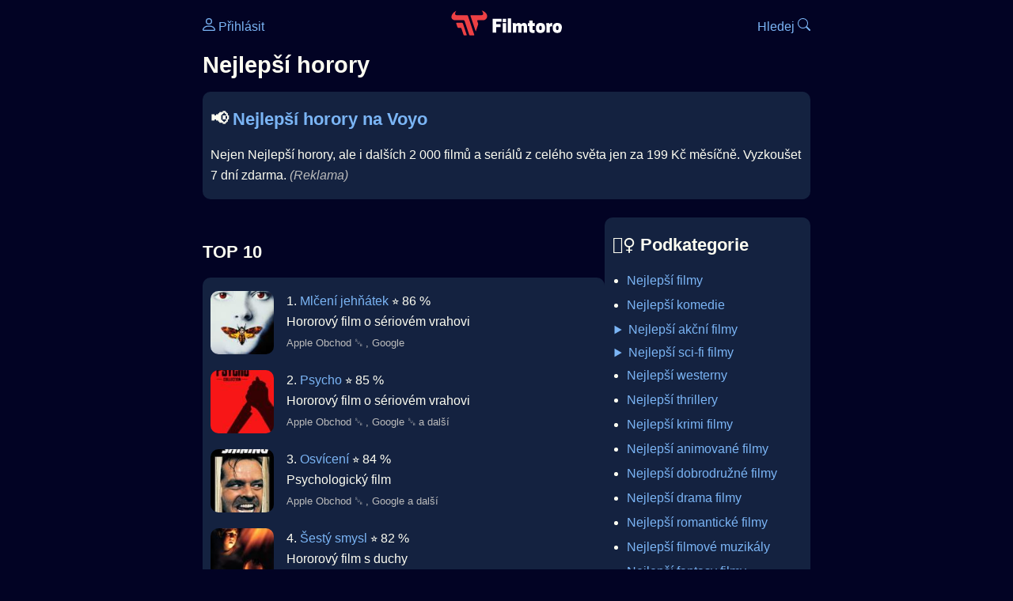

--- FILE ---
content_type: text/html
request_url: https://filmtoro.cz/filmy/nejlepsi-horory
body_size: 64531
content:
<!DOCTYPE html>
<html lang="cs">
<head>
	<title>Nejlepší horory ▶️ A kde je najít online</title>
	<meta name="Description" content="">
	<meta charset="UTF-8">
    <meta content="width=device-width, initial-scale=1" name="viewport">
    <meta http-equiv="X-UA-Compatible" content="IE=edge,chrome=1" />
	<meta name="robots" content="index,follow,max-snippet:-1">
	<meta property="og:title" content="Nejlepší horory ▶️ A kde je najít online">
	<meta property="og:image" content="https://filmtoro.cz/img/film/h4DcDCOkQBENWBJZjNlPv3adQfM.jpg">
	<meta property="og:description" content="">
	<meta property="og:url" content="https://filmtoro.cz/filmy/nejlepsi-horory">
	<meta name="twitter:card" content="summary_large_image">
	<meta name="twitter:title" content="Nejlepší horory ▶️ A kde je najít online">
	<meta name="twitter:description" content="">
	<meta name="twitter:image" content="https://filmtoro.cz/img/film/h4DcDCOkQBENWBJZjNlPv3adQfM.jpg">
	<meta name="twitter:site" content="@filmtorocz">
	<meta property="fb:app_id" content="1667003363532804">
	<meta name="google-site-verification" content="_muLufzs-jSzMM8FRjgrmXzhiWmul-qt-VDzKKRlGeI">
	<meta name="seznam-wmt" content="PiK1QwxixaTkmi6OIMRNWDsKCFwPYhjC" />
	<meta name="theme-color" content="#020324">
	<meta name="background-color" content="#020324">
	<meta name="mobile-web-app-capable" content="yes">
	<meta name="apple-mobile-web-app-status-bar-style" content="black-translucent">
	 
	<link rel="icon" href="https://filmtoro.cz/img/filmtoro/favicon.ico" type="image/x-icon">
	<link rel="shortcut icon" href="https://filmtoro.cz/img/filmtoro/favicon_64.ico">
	<link rel="apple-touch-icon" href="https://filmtoro.cz/img/filmtoro/filmtoro_invert_672.png">
	<link rel="manifest" href="/manifest.json?v=2">
	<link rel="canonical" href="https://filmtoro.cz/filmy/nejlepsi-horory">
	<link rel="alternate" type="application/rss+xml" title="Filmtoro RSS" href="https://filmtoro.cz/export/rss.asp" />
	<link rel="stylesheet" href="/css/dark.css?v=202602501">
	
</head>

<body>

<div class="layout">

<div class="left">
<div class="sky">
<ins class="adsbygoogle"
     style="display:block"
     data-ad-client="ca-pub-5935141666329574"
     data-ad-slot="6591630633"
     data-ad-format="auto"
     data-full-width-responsive="true"></ins>
<script>
     (adsbygoogle = window.adsbygoogle || []).push({});
</script>
</div>
</div>

<div class="center">

<div class="container">
	<div id="ssp-zone-262210" class="seznam seznam-mobil" label="szn-des-ad-top-leaderboard"></div>
</div>

<header>
	<div style="float:left;width:25%;padding-top:15px;">
		
			<a href="/prihlaseni"><svg xmlns="http://www.w3.org/2000/svg" width="16" height="16" fill="currentColor" viewBox="0 0 16 16" style="transform: scale(1.3333);"> <path d="M8 8a3 3 0 1 0 0-6 3 3 0 0 0 0 6m2-3a2 2 0 1 1-4 0 2 2 0 0 1 4 0m4 8c0 1-1 1-1 1H3s-1 0-1-1 1-4 6-4 6 3 6 4m-1-.004c-.001-.246-.154-.986-.832-1.664C11.516 10.68 10.289 10 8 10s-3.516.68-4.168 1.332c-.678.678-.83 1.418-.832 1.664z"/></svg>&nbsp;Přihlásit</a>
		
	</div>
	<div style="float:left;width:50%;padding-top:5px;text-align:center;">
		<a href="/"><img src="https://filmtoro.cz/img/filmtoro/filmtoro-logo-red.svg" alt="Filmtoro" title="Filmtoro" width="140" height="32" style="border: 0px;"></a>
	</div>
	<div style="float:left;width:25%;padding-top:15px;text-align:right;">
		<a href="/hledam-film">Hledej&nbsp;<svg xmlns="http://www.w3.org/2000/svg" width="16" height="16" fill="currentColor" viewBox="0 0 16 16"><path d="M11.742 10.344a6.5 6.5 0 1 0-1.397 1.398h-.001q.044.06.098.115l3.85 3.85a1 1 0 0 0 1.415-1.414l-3.85-3.85a1 1 0 0 0-.115-.1zM12 6.5a5.5 5.5 0 1 1-11 0 5.5 5.5 0 0 1 11 0"/></svg></a>
	</div>
	<br clear="all">
</header>

<main>

	
	<label for="filter-toggle" class="filter-btn" style="display:none;">⚙️ Filtrovat</label>
	<a href="#filtr" class="filter-btn" onClick="gtag('event', 'form-scroll', {'event_category': 'Nejlepší horory','event_label': ''});">⚙️ Filtrovat</a>
	
	<h1 title="Fresh">Nejlepší horory</h1>
	<section class="full d-seznam">
<h2>📢 <a onClick="gtag('event', 'partner', {'event_category': 'Nejlepší horory ▶️ A kde je najít online','event_label': 'Oneplay'});" href="https://voyo.nova.cz/blog/468876-13-nejlepsich-hororu-ktere-vas-ne-nechaji-spat" target="_blank"> Nejlepší horory na Voyo</a></h2>
<p>Nejen Nejlepší horory, ale i dalších 2 000 filmů a seriálů z celého světa jen za 199 Kč měsíčně. Vyzkoušet 7 dní zdarma.</a>
<i class="muted">(Reklama)</i></p>
</section>
<br>


		<div class="content">
		<input type="checkbox" id="filter-toggle" hidden>
		<div class="list">
	<h2 >TOP 10</h2>
		<section class="full">
	<figure><a href="/film/mlceni-jehnatek"><img src="https://filmtoro.cz/img3/film/qjAyTj2BSth1EQ89vNfo0JYVPFN.jpg" height="80" width="80" style="object-fit: cover; margin-right: 1em;" alt="Mlčení jehňátek" title="The Silence of the Lambs"></a>
	<figcaption>
	1. 
	<a href="/film/mlceni-jehnatek">Mlčení jehňátek</a>
	 ⭐️&nbsp;86&nbsp;%&nbsp;

	<br>
	<span class="">Hororový film o sériovém vrahovi</span><br><small class="muted">Apple Obchod ␚ , Google
				</small>
	</figcaption>
	</figure><figure><a href="/film/psycho-1960"><img src="https://filmtoro.cz/img3/film/29pDqAgmb4idzWzuZncoT7LZplA.jpg" height="80" width="80" style="object-fit: cover; margin-right: 1em;" alt="Psycho" title="Psycho"></a>
	<figcaption>
	2. 
	<a href="/film/psycho-1960">Psycho</a>
	 ⭐️&nbsp;85&nbsp;%&nbsp;

	<br>
	<span class="">Hororový film o sériovém vrahovi</span><br><small class="muted">Apple Obchod ␚ , Google ␚  a další
				</small>
	</figcaption>
	</figure><figure><a href="/film/osviceni"><img src="https://filmtoro.cz/img3/film/9fgh3Ns1iRzlQNYuJyK0ARQZU7w.jpg" height="80" width="80" style="object-fit: cover; margin-right: 1em;" alt="Osvícení" title="The Shining"></a>
	<figcaption>
	3. 
	<a href="/film/osviceni">Osvícení</a>
	 ⭐️&nbsp;84&nbsp;%&nbsp;

	<br>
	<span class="">Psychologický film</span><br><small class="muted">Apple Obchod ␚ , Google a další
				</small>
	</figcaption>
	</figure><figure><a href="/film/sesty-smysl"><img src="https://filmtoro.cz/img3/film/wW1y9pvMejWjdfz0mpbB3Ag3SJf.jpg" height="80" width="80" style="object-fit: cover; margin-right: 1em;" alt="Šestý smysl" title="The Sixth Sense"></a>
	<figcaption>
	4. 
	<a href="/film/sesty-smysl">Šestý smysl</a>
	 ⭐️&nbsp;82&nbsp;%&nbsp;

	<br>
	<span class="">Hororový film s duchy</span><br><small class="muted">Apple Obchod 🎧  ␚ , Disney+ 🎧  ␚  a další
				</small>
	</figcaption>
	</figure><figure><a href="/film/attack-of-the-virgin-mummies"><img src="https://filmtoro.cz/img3/film/bqtp8HjCPCNa2XUQvhHEOqPTZ2I.jpg" height="80" width="80" style="object-fit: cover; margin-right: 1em;" alt="Attack of the Virgin Mummies" title="Attack of the Virgin Mummies"></a>
	<figcaption>
	5. 
	<a href="/film/attack-of-the-virgin-mummies">Attack of the Virgin Mummies</a>
	 ⭐️&nbsp;81&nbsp;%&nbsp;

	<br>
	<span class="">Hororově komedieální film</span>
			<br><small class="muted">
			
			Není nikde online
			
			</small>
			
	</figcaption>
	</figure><figure><a href="/film/vymitac-dabla"><img src="https://filmtoro.cz/img3/film/eYVZP9CibJg1fyZnZahfFIYqfPr.jpg" height="80" width="80" style="object-fit: cover; margin-right: 1em;" alt="Vymítač ďábla" title="The Exorcist"></a>
	<figcaption>
	6. 
	<a href="/film/vymitac-dabla">Vymítač ďábla</a>
	 ⭐️&nbsp;81&nbsp;%&nbsp;

	<br>
	<span class="">Hororový film o vymítání ďábla</span><br><small class="muted">Apple Obchod, Google 🎧  ␚  a další
				</small>
	</figcaption>
	</figure><figure><a href="/film/celisti"><img src="https://filmtoro.cz/img3/film/l1yltvzILaZcx2jYvc5sEMkM7Eh.jpg" height="80" width="80" style="object-fit: cover; margin-right: 1em;" alt="Čelisti" title="Jaws"></a>
	<figcaption>
	7. 
	<a href="/film/celisti">Čelisti</a>
	 ⭐️&nbsp;81&nbsp;%&nbsp;

	<br>
	<span class="">Hororový film o žralocích</span><br><small class="muted">Apple Obchod 🎧  ␚ , Disney+ 🎧  ␚  a další
				</small>
	</figcaption>
	</figure><figure><a href="/film/substance"><img src="https://filmtoro.cz/img3/film/lqoMzCcZYEFK729d6qzt349fB4o.jpg" height="80" width="80" style="object-fit: cover; margin-right: 1em;" alt="Substance" title="The Substance"></a>
	<figcaption>
	8. 
	<a href="/film/substance">Substance</a>
	 ⭐️&nbsp;80&nbsp;%&nbsp;

	<br>
	<span class="">Satirický film</span><br><small class="muted">HBO Max 🎧  ␚ , KVIFF ␚ 
				</small>
	</figcaption>
	</figure><figure><a href="/film/noc-ozivlych-mrtvol"><img src="https://filmtoro.cz/img3/film/aE65rDcG2xiKPnl5ypAqh2jg0g6.jpg" height="80" width="80" style="object-fit: cover; margin-right: 1em;" alt="Noc oživlých mrtvol" title="Night of the Living Dead"></a>
	<figcaption>
	9. 
	<a href="/film/noc-ozivlych-mrtvol">Noc oživlých mrtvol</a>
	 ⭐️&nbsp;80&nbsp;%&nbsp;

	<br>
	<span class="">Zombie hororový film</span><br><small class="muted">Mubi, Stream 🎧 
				</small>
	</figcaption>
	</figure><figure><a href="/film/frankenstein-1931"><img src="https://filmtoro.cz/img3/film/wB58wlBAr6484Wm6VyFDqSD8VOJ.jpg" height="80" width="80" style="object-fit: cover; margin-right: 1em;" alt="Frankenstein" title="Frankenstein"></a>
	<figcaption>
	10. 
	<a href="/film/frankenstein-1931">Frankenstein</a>
	 ⭐️&nbsp;80&nbsp;%&nbsp;

	<br>
	<span class="">Klasický horor film</span><br><small class="muted">Apple Obchod, SkyShowtime ␚ 
				</small>
	</figcaption>
	</figure></ul>
		</section><hr>
		<section class="square full">
<ins class="adsbygoogle"
     style="display:block"
     data-ad-client="ca-pub-5935141666329574"
     data-ad-slot="5006359876"
     data-ad-format="auto"
     data-full-width-responsive="true"></ins>
<script>
     (adsbygoogle = window.adsbygoogle || []).push({});
</script>
</section><h2>TOP 20</h2>
		<section class="full">
		<figure><a href="/film/rosemary-ma-detatko"><img src="https://filmtoro.cz/img3/film/uYgvlHceRFjAFbsNeMInYcLZLUb.jpg" height="80" width="80" style="object-fit: cover; margin-right: 1em;" alt="Rosemary má děťátko" title="Rosemary&#39;s Baby"></a>
	<figcaption>
	11. 
	<a href="/film/rosemary-ma-detatko">Rosemary má děťátko</a>
	 ⭐️&nbsp;80&nbsp;%&nbsp;

	<br>
	<span class="">Psychologický film</span><br><small class="muted">Google, Rakuten ␚ 
				</small>
	</figcaption>
	</figure><figure><a href="/film/upir-nosferatu"><img src="https://filmtoro.cz/img3/film/55vuC7aWsMXyh0YZwNiEXy5oAHQ.jpg" height="80" width="80" style="object-fit: cover; margin-right: 1em;" alt="Upír Nosferatu" title="Nosferatu"></a>
	<figcaption>
	12. 
	<a href="/film/upir-nosferatu">Upír Nosferatu</a>
	 ⭐️&nbsp;80&nbsp;%&nbsp;

	<br>
	<span class="">Hororový film o upírech</span><br><small class="muted">DaFilms, Edisonline ␚  a další
				</small>
	</figcaption>
	</figure><figure><a href="/film/spalovac-mrtvol"><img src="https://filmtoro.cz/img3/film/9cVWvYWuDfMqnul1PUzTlJjG2IZ.jpg" height="80" width="80" style="object-fit: cover; margin-right: 1em;" alt="Spalovač mrtvol" title="The Cremator"></a>
	<figcaption>
	13. 
	<a href="/film/spalovac-mrtvol">Spalovač mrtvol</a>
	 ⭐️&nbsp;80&nbsp;%&nbsp;

	<br>
	<span class="">Psychologický film</span><br><small class="muted">Oneplay 🎧 , Canal+ 🎧  a další
				</small>
	</figcaption>
	</figure><figure><a href="/film/usvit-mrtvych-1978"><img src="https://filmtoro.cz/img3/film/h6aVbUsiJB3Le1xrhyZXsXZOI3h.jpg" height="80" width="80" style="object-fit: cover; margin-right: 1em;" alt="Úsvit mrtvých" title="Dawn of the Dead"></a>
	<figcaption>
	14. 
	<a href="/film/usvit-mrtvych-1978">Úsvit mrtvých</a>
	 ⭐️&nbsp;80&nbsp;%&nbsp;

	<br>
	<span class="">Zombie hororový film</span>
			<br><small class="muted">
			
			Není nikde online
			
			</small>
			
	</figcaption>
	</figure><figure><a href="/film/frankensteinova-nevesta"><img src="https://filmtoro.cz/img3/film/7YOfYQ6yhpBYWOh8vFQYfo2mm5I.jpg" height="80" width="80" style="object-fit: cover; margin-right: 1em;" alt="Frankensteinova nevěsta" title="Bride of Frankenstein"></a>
	<figcaption>
	15. 
	<a href="/film/frankensteinova-nevesta">Frankensteinova nevěsta</a>
	 ⭐️&nbsp;79&nbsp;%&nbsp;

	<br>
	<span class="">Klasický horor film</span>
			<br><small class="muted">
			
			Není nikde online
			
			</small>
			
	</figcaption>
	</figure><figure><a href="/film/28-let-pote-chram-z-kosti"><img src="https://filmtoro.cz/img3/film/j44XuLdsoSnlSuMgdKmcju4vM95.jpg" height="80" width="80" style="object-fit: cover; margin-right: 1em;" alt="28 let poté: Chrám z kostí" title="28 Years Later: The Bone Temple"></a>
	<figcaption>
	16. 
	<a href="/film/28-let-pote-chram-z-kosti">28 let poté: Chrám z kostí</a>
	 ⭐️&nbsp;78&nbsp;%&nbsp;

	<br>
	<span class="">Zombie horor</span>
			<br><small class="muted">
			
				Právě v kinech
			
			</small>
			
	</figcaption>
	</figure><figure><a href="/film/hodina-zmizeni"><img src="https://filmtoro.cz/img3/film/cpf7vsRZ0MYRQcnLWteD5jK9ymT.jpg" height="80" width="80" style="object-fit: cover; margin-right: 1em;" alt="Hodina zmizení" title="Weapons"></a>
	<figcaption>
	17. 
	<a href="/film/hodina-zmizeni">Hodina zmizení</a>
	 ⭐️&nbsp;78&nbsp;%&nbsp;

	<br>
	<span class="">Psychologický film</span><br><small class="muted">Apple Obchod 🎧  ␚ , HBO Max 🎧  ␚  a další
				</small>
	</figcaption>
	</figure><figure><a href="/film/beze-stopy"><img src="https://filmtoro.cz/img3/film/rInUOmuP36paf3fQ4gJMUZNx6Bp.jpg" height="80" width="80" style="object-fit: cover; margin-right: 1em;" alt="Beze stopy" title="The Vanishing"></a>
	<figcaption>
	18. 
	<a href="/film/beze-stopy">Beze stopy</a>
	 ⭐️&nbsp;78&nbsp;%&nbsp;

	<br>
	<span class="">Mysteriózní hororový film</span>
			<br><small class="muted">
			
			Není nikde online
			
			</small>
			
	</figcaption>
	</figure><figure><a href="/film/nevinatka"><img src="https://filmtoro.cz/img3/film/rB8iV9gVgauSBnvg0ZqjFR2ji1a.jpg" height="80" width="80" style="object-fit: cover; margin-right: 1em;" alt="Neviňátka" title="The Innocents"></a>
	<figcaption>
	19. 
	<a href="/film/nevinatka">Neviňátka</a>
	 ⭐️&nbsp;78&nbsp;%&nbsp;

	<br>
	<span class="">Hororový film s duchy</span>
			<br><small class="muted">
			
			Není nikde online
			
			</small>
			
	</figcaption>
	</figure><figure><a href="/film/utec"><img src="https://filmtoro.cz/img3/film/SJXETxMbJvyHlUCdiQLmgFJswb.jpg" height="80" width="80" style="object-fit: cover; margin-right: 1em;" alt="Uteč" title="Get Out"></a>
	<figcaption>
	20. 
	<a href="/film/utec">Uteč</a>
	 ⭐️&nbsp;78&nbsp;%&nbsp;

	<br>
	<span class="">Psychologický film</span><br><small class="muted">Oneplay 🎧 , Apple Obchod ␚  a další
				</small>
	</figcaption>
	</figure></ul>
		</section><hr>
		<section class="square full">
<ins class="adsbygoogle"
     style="display:block"
     data-ad-client="ca-pub-5935141666329574"
     data-ad-slot="5006359876"
     data-ad-format="auto"
     data-full-width-responsive="true"></ins>
<script>
     (adsbygoogle = window.adsbygoogle || []).push({});
</script>
</section><h2>TOP 30</h2>
		<section class="full">
		<figure><a href="/film/hnus"><img src="https://filmtoro.cz/img3/film/4payjKRO69Aew6Y53DfJ4KqhWs8.jpg" height="80" width="80" style="object-fit: cover; margin-right: 1em;" alt="Hnus" title="Repulsion"></a>
	<figcaption>
	21. 
	<a href="/film/hnus">Hnus</a>
	 ⭐️&nbsp;78&nbsp;%&nbsp;

	<br>
	<span class="">Psychologický film</span>
			<br><small class="muted">
			
			Není nikde online
			
			</small>
			
	</figcaption>
	</figure><figure><a href="/film/at-vejde-ten-pravy"><img src="https://filmtoro.cz/img3/film/9FGpMfbpKjN7i2jF2gQpvQvK9VB.jpg" height="80" width="80" style="object-fit: cover; margin-right: 1em;" alt="Ať vejde ten pravý" title="Let the Right One In"></a>
	<figcaption>
	22. 
	<a href="/film/at-vejde-ten-pravy">Ať vejde ten pravý</a>
	 ⭐️&nbsp;78&nbsp;%&nbsp;

	<br>
	<span class="">Psychologický film</span><br><small class="muted">HBO Max 🎧  ␚ 
				</small>
	</figcaption>
	</figure><figure><a href="/film/krotitele-duchu"><img src="https://filmtoro.cz/img3/film/7E8nLijS9AwwUEPu2oFYOVKhdFA.jpg" height="80" width="80" style="object-fit: cover; margin-right: 1em;" alt="Krotitelé duchů" title="Ghostbusters"></a>
	<figcaption>
	23. 
	<a href="/film/krotitele-duchu">Krotitelé duchů</a>
	 ⭐️&nbsp;78&nbsp;%&nbsp;

	<br>
	<span class="">Hororově komedieální film</span><br><small class="muted">Apple Obchod 🎧  ␚ , Disney+ ␚  a další
				</small>
	</figcaption>
	</figure><figure><a href="/film/smrtelne-zlo-2"><img src="https://filmtoro.cz/img3/film/w38GAxdfiDMJTW55zbnNcv0Av45.jpg" height="80" width="80" style="object-fit: cover; margin-right: 1em;" alt="Smrtelné zlo 2" title="Evil Dead II"></a>
	<figcaption>
	24. 
	<a href="/film/smrtelne-zlo-2">Smrtelné zlo 2</a>
	 ⭐️&nbsp;78&nbsp;%&nbsp;

	<br>
	<span class="">Hororový film o démonech</span>
			<br><small class="muted">
			
			Není nikde online
			
			</small>
			
	</figcaption>
	</figure><figure><a href="/film/nosferatu-2024"><img src="https://filmtoro.cz/img3/film/5qGIxdEO841C0tdY8vOdLoRVrr0.jpg" height="80" width="80" style="object-fit: cover; margin-right: 1em;" alt="Nosferatu" title="Nosferatu"></a>
	<figcaption>
	25. 
	<a href="/film/nosferatu-2024">Nosferatu</a>
	 ⭐️&nbsp;77&nbsp;%&nbsp;

	<br>
	<span class="">Hororový film o upírech</span><br><small class="muted">Apple Obchod 🎧  ␚ , Google 🎧  ␚  a další
				</small>
	</figcaption>
	</figure><figure><a href="/film/halloween-1978"><img src="https://filmtoro.cz/img3/film/vjoOFOTBJcJvA1weJejlZ92LZD4.jpg" height="80" width="80" style="object-fit: cover; margin-right: 1em;" alt="Halloween" title="Halloween"></a>
	<figcaption>
	26. 
	<a href="/film/halloween-1978">Halloween</a>
	 ⭐️&nbsp;77&nbsp;%&nbsp;

	<br>
	<span class="">Slasher hororový film</span><br><small class="muted">Apple
				</small>
	</figcaption>
	</figure><figure><a href="/film/hrisnici-2025"><img src="https://filmtoro.cz/img3/film/jYfMTSiFFK7ffbY2lay4zyvTkEk.jpg" height="80" width="80" style="object-fit: cover; margin-right: 1em;" alt="Hříšníci" title="Sinners"></a>
	<figcaption>
	27.  🏆 TOP 
	<a href="/film/hrisnici-2025">Hříšníci</a>
	 ⭐️&nbsp;76&nbsp;%&nbsp;

	<br>
	<span class="">Hororový film o upírech</span><br><small class="muted">Apple Obchod 🎧  ␚ , Google 🎧  ␚  a další
				</small>
	</figcaption>
	</figure><figure><a href="/film/fantom-opery-1925"><img src="https://filmtoro.cz/img3/film/itfhSxbIgsan85iY1NrquIx7qxo.jpg" height="80" width="80" style="object-fit: cover; margin-right: 1em;" alt="Fantom Opery" title="The Phantom of the Opera"></a>
	<figcaption>
	28. 
	<a href="/film/fantom-opery-1925">Fantom Opery</a>
	 ⭐️&nbsp;76&nbsp;%&nbsp;

	<br>
	<span class="">Klasický horor film</span><br><small class="muted">Edisonline ␚ 
				</small>
	</figcaption>
	</figure><figure><a href="/film/dr-jekyll-and-mr-hyde-1931"><img src="https://filmtoro.cz/img3/film/4JBPHhuK9su6C6Cjz4e6eXD5ZrI.jpg" height="80" width="80" style="object-fit: cover; margin-right: 1em;" alt="Dr. Jekyll and Mr. Hyde" title="Dr. Jekyll and Mr. Hyde"></a>
	<figcaption>
	29. 
	<a href="/film/dr-jekyll-and-mr-hyde-1931">Dr. Jekyll and Mr. Hyde</a>
	 ⭐️&nbsp;76&nbsp;%&nbsp;

	<br>
	<span class="">Klasický horor film</span>
			<br><small class="muted">
			
			Není nikde online
			
			</small>
			
	</figcaption>
	</figure><figure><a href="/film/vlak-do-pusanu"><img src="https://filmtoro.cz/img3/film/qWOkfCgioLEf3Km9OWva93RYWAc.jpg" height="80" width="80" style="object-fit: cover; margin-right: 1em;" alt="Vlak do Pusanu" title="Train to Busan"></a>
	<figcaption>
	30. 
	<a href="/film/vlak-do-pusanu">Vlak do Pusanu</a>
	 ⭐️&nbsp;76&nbsp;%&nbsp;

	<br>
	<span class="">Zombie hororový film</span>
			<br><small class="muted">
			
			Není nikde online
			
			</small>
			
	</figcaption>
	</figure></ul>
		</section><hr>
		<section class="square full">
<ins class="adsbygoogle"
     style="display:block"
     data-ad-client="ca-pub-5935141666329574"
     data-ad-slot="5006359876"
     data-ad-format="auto"
     data-full-width-responsive="true"></ins>
<script>
     (adsbygoogle = window.adsbygoogle || []).push({});
</script>
</section><h2>TOP 40</h2>
		<section class="full">
		<figure><a href="/film/dracula-1931"><img src="https://filmtoro.cz/img3/film/hA9kQrIwDHJKl1pt8GpJdDnBzim.jpg" height="80" width="80" style="object-fit: cover; margin-right: 1em;" alt="Dracula" title="Dracula"></a>
	<figcaption>
	31. 
	<a href="/film/dracula-1931">Dracula</a>
	 ⭐️&nbsp;76&nbsp;%&nbsp;

	<br>
	<span class="">Klasický horor film</span><br><small class="muted">SkyShowtime ␚ 
				</small>
	</figcaption>
	</figure><figure><a href="/film/americky-vlkodlak-v-londyne"><img src="https://filmtoro.cz/img3/film/r5CbVhy3vO6SqdOTwinZVtaRbhb.jpg" height="80" width="80" style="object-fit: cover; margin-right: 1em;" alt="Americký vlkodlak v Londýně" title="An American Werewolf in London"></a>
	<figcaption>
	32. 
	<a href="/film/americky-vlkodlak-v-londyne">Americký vlkodlak v Londýně</a>
	 ⭐️&nbsp;76&nbsp;%&nbsp;

	<br>
	<span class="">Hororový film o vlkodlacích</span><br><small class="muted">Apple Obchod
				</small>
	</figcaption>
	</figure><figure><a href="/film/saw-hra-o-preziti"><img src="https://filmtoro.cz/img3/film/dHYvIgsax8ZFgkz1OslE4V6Pnf5.jpg" height="80" width="80" style="object-fit: cover; margin-right: 1em;" alt="Saw: Hra o přežití" title="Saw"></a>
	<figcaption>
	33. 
	<a href="/film/saw-hra-o-preziti">Saw: Hra o přežití</a>
	 ⭐️&nbsp;76&nbsp;%&nbsp;

	<br>
	<span class="">Splatter hororový film</span><br><small class="muted">Oneplay 🎧 , Apple Obchod a další
				</small>
	</figcaption>
	</figure><figure><a href="/film/co-delame-v-temnotach"><img src="https://filmtoro.cz/img3/film/kJjXTVQ0yP6Ns5pd7YiyCYCdS3X.jpg" height="80" width="80" style="object-fit: cover; margin-right: 1em;" alt="Co děláme v temnotách" title="What We Do in the Shadows"></a>
	<figcaption>
	34. 
	<a href="/film/co-delame-v-temnotach">Co děláme v temnotách</a>
	 ⭐️&nbsp;76&nbsp;%&nbsp;

	<br>
	<span class="">Hororový film o upírech</span>
			<br><small class="muted">
			
			Není nikde online
			
			</small>
			
	</figcaption>
	</figure><figure><a href="/film/ptaci"><img src="https://filmtoro.cz/img3/film/idm9MYIyZHcjdPsaGfiqE9z2Z99.jpg" height="80" width="80" style="object-fit: cover; margin-right: 1em;" alt="Ptáci" title="The Birds"></a>
	<figcaption>
	35. 
	<a href="/film/ptaci">Ptáci</a>
	 ⭐️&nbsp;76&nbsp;%&nbsp;

	<br>
	<span class="">Hororový film o útoku zvířat</span><br><small class="muted">Apple ␚ , Google ␚  a další
				</small>
	</figcaption>
	</figure><figure><a href="/film/ritual-1973"><img src="https://filmtoro.cz/img3/film/9kHTypiwFGjqa6N4oT8fv3lB3VW.jpg" height="80" width="80" style="object-fit: cover; margin-right: 1em;" alt="Rituál" title="The Wicker Man"></a>
	<figcaption>
	36. 
	<a href="/film/ritual-1973">Rituál</a>
	 ⭐️&nbsp;76&nbsp;%&nbsp;

	<br>
	<span class="">Psychologický film</span><br><small class="muted">Apple
				</small>
	</figcaption>
	</figure><figure><a href="/film/nosferatu-fantom-noci"><img src="https://filmtoro.cz/img3/film/fKFkl1G6XldPz4jD82DpFdYduI6.jpg" height="80" width="80" style="object-fit: cover; margin-right: 1em;" alt="Nosferatu - Fantom noci" title="Nosferatu the Vampyre"></a>
	<figcaption>
	37. 
	<a href="/film/nosferatu-fantom-noci">Nosferatu - Fantom noci</a>
	 ⭐️&nbsp;76&nbsp;%&nbsp;

	<br>
	<span class="">Hororový film o upírech</span><br><small class="muted">Apple
				</small>
	</figcaption>
	</figure><figure><a href="/film/braindead-zivi-mrtvi"><img src="https://filmtoro.cz/img3/film/zzgn2fBeKmIMDEuX7FqS2l1WGfu.jpg" height="80" width="80" style="object-fit: cover; margin-right: 1em;" alt="Braindead - Živí mrtví" title="Braindead"></a>
	<figcaption>
	38. 
	<a href="/film/braindead-zivi-mrtvi">Braindead - Živí mrtví</a>
	 ⭐️&nbsp;76&nbsp;%&nbsp;

	<br>
	<span class="">Zombie hororový film</span>
			<br><small class="muted">
			
			Není nikde online
			
			</small>
			
	</figcaption>
	</figure><figure><a href="/film/armada-temnot"><img src="https://filmtoro.cz/img3/film/2eZKDIwLNnySbwqQtAaUz0kYDIL.jpg" height="80" width="80" style="object-fit: cover; margin-right: 1em;" alt="Armáda temnot" title="Army of Darkness"></a>
	<figcaption>
	39. 
	<a href="/film/armada-temnot">Armáda temnot</a>
	 ⭐️&nbsp;76&nbsp;%&nbsp;

	<br>
	<span class="">Hororový film o démonech</span><br><small class="muted">Apple Obchod
				</small>
	</figcaption>
	</figure><figure><a href="/film/ti-druzi"><img src="https://filmtoro.cz/img3/film/s1AgCknn4t2OUPZynuGsi4yNFfq.jpg" height="80" width="80" style="object-fit: cover; margin-right: 1em;" alt="Ti druzí" title="The Others"></a>
	<figcaption>
	40. 
	<a href="/film/ti-druzi">Ti druzí</a>
	 ⭐️&nbsp;76&nbsp;%&nbsp;

	<br>
	<span class="">Hororový film s duchy</span><br><small class="muted">Apple Obchod, Canal+ 🎧 
				</small>
	</figcaption>
	</figure></ul>
		</section><hr>
		<section class="square full">
<ins class="adsbygoogle"
     style="display:block"
     data-ad-client="ca-pub-5935141666329574"
     data-ad-slot="5006359876"
     data-ad-format="auto"
     data-full-width-responsive="true"></ins>
<script>
     (adsbygoogle = window.adsbygoogle || []).push({});
</script>
</section><h2>TOP 50</h2>
		<section class="full">
		<figure><a href="/film/frankenstein-2025"><img src="https://filmtoro.cz/img3/film/v9NLaLBbrkDwq44qG51v8T6sPuI.jpg" height="80" width="80" style="object-fit: cover; margin-right: 1em;" alt="Frankenstein" title="Frankenstein"></a>
	<figcaption>
	41. 
	<a href="/film/frankenstein-2025">Frankenstein</a>
	 ⭐️&nbsp;75&nbsp;%&nbsp;

	<br>
	<span class="">Klasický horor film</span><br><small class="muted">Netflix 🎧  ␚ 
				</small>
	</figcaption>
	</figure><figure><a href="/film/prizraky-noci"><img src="https://filmtoro.cz/img3/film/oVAlugIkLCkyyXufNDhtr5kl3yB.jpg" height="80" width="80" style="object-fit: cover; margin-right: 1em;" alt="Přízraky noci" title="Dead of Night"></a>
	<figcaption>
	42. 
	<a href="/film/prizraky-noci">Přízraky noci</a>
	 ⭐️&nbsp;75&nbsp;%&nbsp;

	<br>
	<span class="">Hororový film o nadpřirozenu</span><br><small class="muted">Netflix ␚ 
				</small>
	</figcaption>
	</figure><figure><a href="/film/tiche-misto"><img src="https://filmtoro.cz/img3/film/nAU74GmpUk7t5iklEp3bufwDq4n.jpg" height="80" width="80" style="object-fit: cover; margin-right: 1em;" alt="Tiché místo" title="A Quiet Place"></a>
	<figcaption>
	43. 
	<a href="/film/tiche-misto">Tiché místo</a>
	 ⭐️&nbsp;75&nbsp;%&nbsp;

	<br>
	<span class="">Hororový film o invazi mimozemšťanů</span><br><small class="muted">Oneplay 🎧 , Apple Obchod ␚  a další
				</small>
	</figcaption>
	</figure><figure><a href="/film/rec"><img src="https://filmtoro.cz/img3/film/fw9UEsKSzWazlW1XIm71jOlMUyZ.jpg" height="80" width="80" style="object-fit: cover; margin-right: 1em;" alt="REC" title="REC"></a>
	<figcaption>
	44. 
	<a href="/film/rec">REC</a>
	 ⭐️&nbsp;75&nbsp;%&nbsp;

	<br>
	<span class="">Slasher hororový film</span>
			<br><small class="muted">
			
			Není nikde online
			
			</small>
			
	</figcaption>
	</figure><figure><a href="/film/interview-s-upirem"><img src="https://filmtoro.cz/img3/film/hldXwwViSfHJS0kIJr07KBGmHJI.jpg" height="80" width="80" style="object-fit: cover; margin-right: 1em;" alt="Interview s upírem" title="Interview with the Vampire"></a>
	<figcaption>
	45. 
	<a href="/film/interview-s-upirem">Interview s upírem</a>
	 ⭐️&nbsp;75&nbsp;%&nbsp;

	<br>
	<span class="">Hororový film o upírech</span><br><small class="muted">Apple Obchod ␚ , Google ␚  a další
				</small>
	</figcaption>
	</figure><figure><a href="/film/texasky-masakr-motorovou-pilou-1974"><img src="https://filmtoro.cz/img3/film/6lfpH3ITDgkfigJudAwguH1VWHp.jpg" height="80" width="80" style="object-fit: cover; margin-right: 1em;" alt="Texaský masakr motorovou pilou" title="The Texas Chain Saw Massacre"></a>
	<figcaption>
	46. 
	<a href="/film/texasky-masakr-motorovou-pilou-1974">Texaský masakr motorovou pilou</a>
	 ⭐️&nbsp;75&nbsp;%&nbsp;

	<br>
	<span class="">Slasher hororový film</span>
			<br><small class="muted">
			
			Není nikde online
			
			</small>
			
	</figcaption>
	</figure><figure><a href="/film/prichazi-satan"><img src="https://filmtoro.cz/img3/film/uY14zS4Sm2DdvFXeczFKgLgkQUP.jpg" height="80" width="80" style="object-fit: cover; margin-right: 1em;" alt="Přichází Satan!" title="The Omen"></a>
	<figcaption>
	47. 
	<a href="/film/prichazi-satan">Přichází Satan!</a>
	 ⭐️&nbsp;75&nbsp;%&nbsp;

	<br>
	<span class="">Hororový film o démonech</span><br><small class="muted">Sweet
				</small>
	</figcaption>
	</figure><figure><a href="/film/28-dni-pote"><img src="https://filmtoro.cz/img3/film/sQckQRt17VaWbo39GIu0TMOiszq.jpg" height="80" width="80" style="object-fit: cover; margin-right: 1em;" alt="28 dní poté" title="28 Days Later"></a>
	<figcaption>
	48.  🏆 TOP 
	<a href="/film/28-dni-pote">28 dní poté</a>
	 ⭐️&nbsp;75&nbsp;%&nbsp;

	<br>
	<span class="">Zombie hororový film</span><br><small class="muted">Apple Obchod ␚ , Google ␚  a další
				</small>
	</figcaption>
	</figure><figure><a href="/film/v-zajeti-demonu"><img src="https://filmtoro.cz/img3/film/wVYREutTvI2tmxr6ujrHT704wGF.jpg" height="80" width="80" style="object-fit: cover; margin-right: 1em;" alt="V zajetí démonů" title="The Conjuring"></a>
	<figcaption>
	49. 
	<a href="/film/v-zajeti-demonu">V zajetí démonů</a>
	 ⭐️&nbsp;75&nbsp;%&nbsp;

	<br>
	<span class="">Hororový film o démonech</span><br><small class="muted">Apple Obchod 🎧  ␚ , Google ␚  a další
				</small>
	</figcaption>
	</figure><figure><a href="/film/dracula-1958"><img src="https://filmtoro.cz/img3/film/ta6eEnj6A2WpI0PxMeWwaaZ9syd.jpg" height="80" width="80" style="object-fit: cover; margin-right: 1em;" alt="Dracula" title="Dracula"></a>
	<figcaption>
	50. 
	<a href="/film/dracula-1958">Dracula</a>
	 ⭐️&nbsp;74&nbsp;%&nbsp;

	<br>
	<span class="">Hororový film o upírech</span>
			<br><small class="muted">
			
			Není nikde online
			
			</small>
			
	</figcaption>
	</figure></ul></section><hr>
	
	</div>

	
	<div class="filter-panel">
    	<label for="filter-toggle" class="close-btn" style="display:none;">✕ Zavřít</label>
		
	<section id="filtr" name="filtr">
	<h2>👯‍♀️ Podkategorie </h2>
	<ul>
	</details>
			
			<li >
				<a href="/filmy/nejlepsi-filmy" onClick="gtag('event', 'category', {'event_category': 'Nejlepší horory','event_label': 'Nejlepší filmy'});">Nejlepší filmy</a> 
			</li>
			</details>
			
			<li >
				<a href="/filmy/nejlepsi-komedie" onClick="gtag('event', 'category', {'event_category': 'Nejlepší horory','event_label': 'Nejlepší komedie'});">Nejlepší komedie</a> 
			</li>
			</details>
			<details><summary style="margin-left:-15px;margin-bottom:3px;"><a href="/filmy/nejlepsi-akcni-filmy">Nejlepší akční filmy</a></summary></details>
			<details><summary style="margin-left:-15px;margin-bottom:3px;"><a href="/filmy/nejlepsi-sci-fi-filmy">Nejlepší sci-fi filmy</a></summary></details>
			
			<li >
				<a href="/filmy/nejlepsi-westerny" onClick="gtag('event', 'category', {'event_category': 'Nejlepší horory','event_label': 'Nejlepší westerny'});">Nejlepší westerny</a> 
			</li>
			</details>
			
			<li >
				<a href="/filmy/nejlepsi-thrillery" onClick="gtag('event', 'category', {'event_category': 'Nejlepší horory','event_label': 'Nejlepší thrillery'});">Nejlepší thrillery</a> 
			</li>
			</details>
			
			<li >
				<a href="/filmy/nejlepsi-krimi-filmy" onClick="gtag('event', 'category', {'event_category': 'Nejlepší horory','event_label': 'Nejlepší krimi filmy'});">Nejlepší krimi filmy</a> 
			</li>
			</details>
			
			<li >
				<a href="/filmy/nejlepsi-animovane-filmy" onClick="gtag('event', 'category', {'event_category': 'Nejlepší horory','event_label': 'Nejlepší animované filmy'});">Nejlepší animované filmy</a> 
			</li>
			</details>
			
			<li >
				<a href="/filmy/nejlepsi-dobrodruzne-filmy" onClick="gtag('event', 'category', {'event_category': 'Nejlepší horory','event_label': 'Nejlepší dobrodružné filmy'});">Nejlepší dobrodružné filmy</a> 
			</li>
			</details>
			
			<li >
				<a href="/filmy/nejlepsi-drama-filmy" onClick="gtag('event', 'category', {'event_category': 'Nejlepší horory','event_label': 'Nejlepší drama filmy'});">Nejlepší drama filmy</a> 
			</li>
			</details>
			
			<li >
				<a href="/filmy/nejlepsi-romanticke-filmy" onClick="gtag('event', 'category', {'event_category': 'Nejlepší horory','event_label': 'Nejlepší romantické filmy'});">Nejlepší romantické filmy</a> 
			</li>
			</details>
			
			<li >
				<a href="/filmy/nejlepsi-filmove-muzikaly" onClick="gtag('event', 'category', {'event_category': 'Nejlepší horory','event_label': 'Nejlepší filmové muzikály'});">Nejlepší filmové muzikály</a> 
			</li>
			</details>
			
			<li >
				<a href="/filmy/nejlepsi-fantasy-filmy" onClick="gtag('event', 'category', {'event_category': 'Nejlepší horory','event_label': 'Nejlepší fantasy filmy'});">Nejlepší fantasy filmy</a> 
			</li>
			</details>
			
			<li >
				<a href="/filmy/nejlepsi-dokumentarni-filmy" onClick="gtag('event', 'category', {'event_category': 'Nejlepší horory','event_label': 'Nejlepší dokumentární filmy'});">Nejlepší dokumentární filmy</a> 
			</li>
			</details>
			
			<li >
				<a href="/filmy/nejlepsi-valecne-filmy" onClick="gtag('event', 'category', {'event_category': 'Nejlepší horory','event_label': 'Nejlepší válečné filmy'});">Nejlepší válečné filmy</a> 
			</li>
			</details>
			
			<li >
				<a href="/filmy/nejlepsi-komiksove-filmy" onClick="gtag('event', 'category', {'event_category': 'Nejlepší horory','event_label': 'Nejlepší komiksové filmy'});">Nejlepší komiksové filmy</a> 
			</li>
			</details>
			
			<li >
				<a href="/filmy/nejlepsi-historicke-filmy" onClick="gtag('event', 'category', {'event_category': 'Nejlepší horory','event_label': 'Nejlepší historické filmy'});">Nejlepší historické filmy</a> 
			</li>
			</details>
			
			<li >
				<a href="/filmy/nejlepsi-zivotopisne-filmy" onClick="gtag('event', 'category', {'event_category': 'Nejlepší horory','event_label': 'Nejlepší životopisné filmy'});">Nejlepší životopisné filmy</a> 
			</li>
			</details>
			
			<li style="margin-left:15px;">
				<a href="/filmy/nejlepsi-akcni-filmy-poslednich-let" onClick="gtag('event', 'category', {'event_category': 'Nejlepší horory','event_label': 'Nejlepší akční filmy posledních let'});">Nejlepší akční filmy posledních let</a> 
			</li>
			</details>
			
			<li style="margin-left:15px;">
				<a href="/filmy/nejlepsi-akcni-filmy-2023" onClick="gtag('event', 'category', {'event_category': 'Nejlepší horory','event_label': 'Nejlepší akční filmy 2023'});">Nejlepší akční filmy 2023</a> 
			</li>
			</details>
			
			<li style="margin-left:15px;">
				<a href="/filmy/nejlepsi-akcni-filmy-2022" onClick="gtag('event', 'category', {'event_category': 'Nejlepší horory','event_label': 'Nejlepší akční filmy 2022'});">Nejlepší akční filmy 2022</a> 
			</li>
			</details>
			
			<li style="margin-left:15px;">
				<a href="/filmy/nejlepsi-akcni-filmy-90-let" onClick="gtag('event', 'category', {'event_category': 'Nejlepší horory','event_label': 'Nejlepší akční filmy 90. let'});">Nejlepší akční filmy 90. let</a> 
			</li>
			</details>
			
			<li style="margin-left:15px;">
				<a href="/filmy/nejlepsi-akcni-filmy-80-let" onClick="gtag('event', 'category', {'event_category': 'Nejlepší horory','event_label': 'Nejlepší akční filmy 80. let'});">Nejlepší akční filmy 80. let</a> 
			</li>
			</details>
			
			<li style="margin-left:15px;">
				<a href="/filmy/nejlepsi-akcni-filmy-netflix" onClick="gtag('event', 'category', {'event_category': 'Nejlepší horory','event_label': 'Nejlepší akční filmy Netflix'});">Nejlepší akční filmy Netflix</a> 
			</li>
			</details>
			
			<li style="margin-left:15px;">
				<a href="/filmy/nejlepsi-akcni-filmy-2021" onClick="gtag('event', 'category', {'event_category': 'Nejlepší horory','event_label': 'Nejlepší akční filmy 2021'});">Nejlepší akční filmy 2021</a> 
			</li>
			</details>
			
			<li >
				<a href="/filmy/nejlepsi-napinave-filmy" onClick="gtag('event', 'category', {'event_category': 'Nejlepší horory','event_label': 'Nejlepší napínavé filmy'});">Nejlepší napínavé filmy</a> 
			</li>
			</details>
			</ul></section>
			<hr>
			
			<h2>⚙️ Filtrování</h2>
			<form action="/hledam-film" method="post" onSubmit="gtag('event', 'form-submit', {'event_category': 'Nejlepší horory','event_label': ''});">



			<section>
			<details style="margin:10px 0px 10px 0px;" >
			<summary>Sledovat</summary>		
			
			<input type="checkbox" name="web" value="1349" >
			<label for="1349">Amazon Prime Video</label><br>
			
			<input type="checkbox" name="web" value="1473" >
			<label for="1473">Apple TV+</label><br>
			
			<input type="checkbox" name="web" value="1511" >
			<label for="1511">Disney+</label><br>
			
			<input type="checkbox" name="web" value="1528" >
			<label for="1528">HBO Max</label><br>
			
			<input type="checkbox" name="web" value="1279" >
			<label for="1279">Netflix</label><br>
			
			<input type="checkbox" name="web" value="1537" >
			<label for="1537">Oneplay</label><br>
			
			<input type="checkbox" name="web" value="1433" >
			<label for="1433">prima+</label><br>
			
			<input type="checkbox" name="web" value="1522" >
			<label for="1522">SkyShowtime</label><br>
			
			<details>
			<summary style="padding-left:30px;padding-top:8px;">Více</summary>
			
			<input type="checkbox" name="web" value="6" >
			<label for="6">Apple TV</label><br>
			
			<input type="checkbox" name="web" value="1325" >
			<label for="1325">Bionaut</label><br>
			
			<input type="checkbox" name="web" value="1523" >
			<label for="1523">Canal+</label><br>
			
			<input type="checkbox" name="web" value="1431" >
			<label for="1431">Česká filmová klasika</label><br>
			
			<input type="checkbox" name="web" value="1334" >
			<label for="1334">DaFilms</label><br>
			
			<input type="checkbox" name="web" value="1485" >
			<label for="1485">Edisonline</label><br>
			
			<input type="checkbox" name="web" value="1354" >
			<label for="1354">Filmy česky</label><br>
			
			<input type="checkbox" name="web" value="23" >
			<label for="23">Filmy v češtině</label><br>
			
			<input type="checkbox" name="web" value="7" >
			<label for="7">Google TV</label><br>
			
			<input type="checkbox" name="web" value="1361" >
			<label for="1361">iDnes Kino</label><br>
			
			<input type="checkbox" name="web" value="1360" >
			<label for="1360">iVysílání</label><br>
			
			<input type="checkbox" name="web" value="1327" >
			<label for="1327">KoukeYTe</label><br>
			
			<input type="checkbox" name="web" value="1520" >
			<label for="1520">KVIFF TV</label><br>
			
			<input type="checkbox" name="web" value="1432" >
			<label for="1432">Rakuten TV</label><br>
			
			<input type="checkbox" name="web" value="1291" >
			<label for="1291">Stream</label><br>
			
			<input type="checkbox" name="web" value="1529" >
			<label for="1529">Sweet TV</label><br>
			
			<input type="checkbox" name="web" value="1324" >
			<label for="1324">Vapet</label><br>
			
			<input type="checkbox" name="web" value="1501" >
			<label for="1501">Vodafone TV</label><br>
			
			<input type="checkbox" name="web" value="1326" >
			<label for="1326">Vorel Film</label><br>
			
			</details>
			
			</details>
			</section>
			
			<section>
			<details style="margin:10px 0px 10px 0px;" >
			<summary>Typ</summary>		
			
			<input type="checkbox" name="typ" value="1" checked>
			<label for="1">Film</label><br>
			
			<input type="checkbox" name="typ" value="8" >
			<label for="8">Seriál</label><br>
			
			<details>
			<summary style="padding-left:30px;padding-top:8px;">Více</summary>
			
			<input type="checkbox" name="typ" value="12" >
			<label for="12">Dokument</label><br>
			
			<input type="checkbox" name="typ" value="15" >
			<label for="15">Pořad</label><br>
			
			<input type="checkbox" name="typ" value="16" >
			<label for="16">Sport</label><br>
			
			</details>
			</section>
			
			<section>
			<details style="margin:10px 0px 10px 0px;" >
			<summary>Žánr</summary>		
			
			<input type="checkbox" name="zanr" value="81,6852" >
			<label for="81,6852">Akční</label><br>
			
			<input type="checkbox" name="zanr" value="243,6833" >
			<label for="243,6833">Animovaný</label><br>
			
			<input type="checkbox" name="zanr" value="88,6824" >
			<label for="88,6824">Drama</label><br>
			
			<input type="checkbox" name="zanr" value="92,6864" checked>
			<label for="92,6864">Hororový</label><br>
			
			<input type="checkbox" name="zanr" value="241,6822" >
			<label for="241,6822">Komedie</label><br>
			
			<input type="checkbox" name="zanr" value="319,7181" >
			<label for="319,7181">Komiksový</label><br>
			
			<input type="checkbox" name="zanr" value="246,6827" >
			<label for="246,6827">Krimi</label><br>
			
			<input type="checkbox" name="zanr" value="82,9157" >
			<label for="82,9157">Sci-fi</label><br>
			
			<details>
			<summary style="padding-left:30px;padding-top:8px;">Více</summary>
			
			<input type="checkbox" name="zanr" value="242,30340" >
			<label for="242,30340">Dobrodružný</label><br>
			
			<input type="checkbox" name="zanr" value="118,6841" >
			<label for="118,6841">Dokumenty</label><br>
			
			<input type="checkbox" name="zanr" value="86,6844" >
			<label for="86,6844">Fantasy</label><br>
			
			<input type="checkbox" name="zanr" value="14766,95" >
			<label for="14766,95">Historický</label><br>
			
			<input type="checkbox" name="zanr" value="14993,30341" >
			<label for="14993,30341">Hudební</label><br>
			
			<input type="checkbox" name="zanr" value="14994" >
			<label for="14994">Koncerty</label><br>
			
			<input type="checkbox" name="zanr" value="21844,21845" >
			<label for="21844,21845">Rodinný</label><br>
			
			<input type="checkbox" name="zanr" value="85,30337" >
			<label for="85,30337">Romantický</label><br>
			
			<input type="checkbox" name="zanr" value="8734,30338" >
			<label for="8734,30338">Sportovní</label><br>
			
			<input type="checkbox" name="zanr" value="84,6830" >
			<label for="84,6830">Thrillerový</label><br>
			
			<input type="checkbox" name="zanr" value="94,6850" >
			<label for="94,6850">Válečný</label><br>
			
			<input type="checkbox" name="zanr" value="96,14613" >
			<label for="96,14613">Westernový</label><br>
			
			<input type="checkbox" name="zanr" value="8722,30339" >
			<label for="8722,30339">Životopisný</label><br>
			
			</details>
			
			</details>
			</section>
			
			<section>
			<details style="margin:10px 0px 10px 0px;" >
			<summary>Země</summary>		
			
			<input type="checkbox" name="zeme" value="99" >
			<label for="99">Česko</label><br>
			
			<input type="checkbox" name="zeme" value="91" >
			<label for="91">Francie</label><br>
			
			<input type="checkbox" name="zeme" value="169" >
			<label for="169">Slovensko</label><br>
			
			<input type="checkbox" name="zeme" value="4672" >
			<label for="4672">USA</label><br>
			
			<input type="checkbox" name="zeme" value="89" >
			<label for="89">Velká Británie</label><br>
			
			<details>
			<summary style="padding-left:30px;padding-top:8px;">Více</summary>
			
			<input type="checkbox" name="zeme" value="6874" >
			<label for="6874">Argentina</label><br>
			
			<input type="checkbox" name="zeme" value="352" >
			<label for="352">Austrálie</label><br>
			
			<input type="checkbox" name="zeme" value="6857" >
			<label for="6857">Belgie</label><br>
			
			<input type="checkbox" name="zeme" value="356" >
			<label for="356">Brazílie</label><br>
			
			<input type="checkbox" name="zeme" value="7037" >
			<label for="7037">Čína</label><br>
			
			<input type="checkbox" name="zeme" value="6846" >
			<label for="6846">Dánsko</label><br>
			
			<input type="checkbox" name="zeme" value="354" >
			<label for="354">Finsko</label><br>
			
			<input type="checkbox" name="zeme" value="6848" >
			<label for="6848">Hong-Kong</label><br>
			
			<input type="checkbox" name="zeme" value="7187" >
			<label for="7187">Indie</label><br>
			
			<input type="checkbox" name="zeme" value="6873" >
			<label for="6873">Irsko</label><br>
			
			<input type="checkbox" name="zeme" value="93" >
			<label for="93">Itálie</label><br>
			
			<input type="checkbox" name="zeme" value="6882" >
			<label for="6882">Izrael</label><br>
			
			<input type="checkbox" name="zeme" value="6840" >
			<label for="6840">Japonsko</label><br>
			
			<input type="checkbox" name="zeme" value="108" >
			<label for="108">Jižní Afrika</label><br>
			
			<input type="checkbox" name="zeme" value="6843" >
			<label for="6843">Jižní Korea</label><br>
			
			<input type="checkbox" name="zeme" value="333" >
			<label for="333">Kanada</label><br>
			
			<input type="checkbox" name="zeme" value="130" >
			<label for="130">Maďarsko</label><br>
			
			<input type="checkbox" name="zeme" value="6836" >
			<label for="6836">Mexiko</label><br>
			
			<input type="checkbox" name="zeme" value="97" >
			<label for="97">Německo</label><br>
			
			<input type="checkbox" name="zeme" value="6894" >
			<label for="6894">Nizozemí</label><br>
			
			<input type="checkbox" name="zeme" value="6847" >
			<label for="6847">Norsko</label><br>
			
			<input type="checkbox" name="zeme" value="6888" >
			<label for="6888">Nový Zéland</label><br>
			
			<input type="checkbox" name="zeme" value="119" >
			<label for="119">Polsko</label><br>
			
			<input type="checkbox" name="zeme" value="6948" >
			<label for="6948">Rakousko</label><br>
			
			<input type="checkbox" name="zeme" value="6936" >
			<label for="6936">Rumunsko</label><br>
			
			<input type="checkbox" name="zeme" value="7250" >
			<label for="7250">Rusko</label><br>
			
			<input type="checkbox" name="zeme" value="7288" >
			<label for="7288">Srbsko</label><br>
			
			<input type="checkbox" name="zeme" value="90" >
			<label for="90">Španělsko</label><br>
			
			<input type="checkbox" name="zeme" value="6984" >
			<label for="6984">Švédsko</label><br>
			
			<input type="checkbox" name="zeme" value="6856" >
			<label for="6856">Švýcarsko</label><br>
			
			<input type="checkbox" name="zeme" value="363" >
			<label for="363">Thajsko</label><br>
			
			<input type="checkbox" name="zeme" value="7245" >
			<label for="7245">Vietnam</label><br>
			
			</details>
			
			</details>
			</section>
			
			<section>
			<details style="margin:10px 0px 10px 0px;" >
			<summary>Rok</summary>		
			
			<input type="radio" name="rok" value="2020" >
			<label for="2020">2020</label><br>
			
			<input type="radio" name="rok" value="2021" >
			<label for="2021">2021</label><br>
			
			<input type="radio" name="rok" value="2022" >
			<label for="2022">2022</label><br>
			
			<input type="radio" name="rok" value="2023" >
			<label for="2023">2023</label><br>
			
			<input type="radio" name="rok" value="2024" >
			<label for="2024">2024</label><br>
			
			<input type="radio" name="rok" value="2025" >
			<label for="2025">2025</label><br>
			
			<input type="radio" name="rok" value="2026" >
			<label for="2026">2026</label><br>
			
			     <input style="position:relative;top:6px;height:20px;" type="radio" id="rozsah" name="rok" value="0" >
			     <label for="rok">Rozsah</label><br>
				 <input type="range" min="1927" max="2026" value="1927" id="year" name="rokstart" style="width:100px;float:left;">
				 <input type="range" min="1927" max="2026" value="2026" id="year2" name="rokkonec" style="width:100px;float:left;"><br>
				 <br clear="all">
				 <span style="margin-left:25px;">od <span id="yearvalue"></span></span>
				 <span style="margin-left:50px;">do <span id="year2value"></span></span>
				 <script>
					const radioB = document.getElementById('rozsah');
					const slider1 = document.getElementById('year');
					const output1 = document.getElementById('yearvalue');
					output1.textContent = slider1.value;
					slider1.addEventListener('input', () => {
					  output1.textContent = slider1.value;
					  radioB.checked = true
					});
					const slider2 = document.getElementById('year2');
					const output2 = document.getElementById('year2value');
					output2.textContent = slider2.value;
					slider2.addEventListener('input', () => {
					  output2.textContent = slider2.value;
					  radioB.checked = true
					});
				</script>
				
			</details>
			</section>
			
			<section>
			<details style="margin:10px 0px 10px 0px;" >
			<summary>Titulky</summary>		
			
			<input type="radio" name="titulky" value="2" >
			<label for="2">Anglické titulky</label><br>
			
			<input type="radio" name="titulky" value="1" >
			<label for="1">České titulky</label><br>
			
			<input type="radio" name="titulky" value="0" checked>
			<label for="0">Jakékoliv titulky</label><br>
			
			</details>
			</section>
			
			<section>
			<details style="margin:10px 0px 10px 0px;" >
			<summary>Zvuk</summary>		
			
			<details>
			<summary style="padding-left:30px;padding-top:8px;">Více</summary>
			
			<input type="radio" name="zvuk" value="1" >
			<label for="1">Český dabing</label><br>
			
			<input type="radio" name="zvuk" value="0" checked>
			<label for="0">Jakékoliv znění</label><br>
			
			<input type="radio" name="zvuk" value="2" >
			<label for="2">Původní znění</label><br>
			
			</details>
			
			</details>
			</section>
			
			<section>
			<details style="margin:10px 0px 10px 0px;" >
			<summary>Video</summary>		
			
			<input type="radio" name="obraz" value="4" >
			<label for="4">4K video</label><br>
			
			<input type="radio" name="obraz" value="0" checked>
			<label for="0">Jakékoliv video</label><br>
			
			<input type="radio" name="obraz" value="2" >
			<label for="2">SD / HD video</label><br>
			
			</details>
			</section>
			
			<section>
			<details style="margin:10px 0px 10px 0px;" >
			<summary>Řazení</summary>		
			
			<input type="radio" name="razeni" value="2" >
			<label for="2">Nejlepší</label><br>
			
			<input type="radio" name="razeni" value="3" >
			<label for="3">Nejnovější</label><br>
			
			<input type="radio" name="razeni" value="1" >
			<label for="1">Nejoblíbenější</label><br>
			
			<details>
			<summary style="padding-left:30px;padding-top:8px;">Více</summary>
			
			<input type="radio" name="razeni" value="4" >
			<label for="4">Bude končit</label><br>
			
			<input type="radio" name="razeni" value="5" >
			<label for="5">Již brzy</label><br>
			
			</details>
			</section>
			
			<section>
			<details style="margin:10px 0px 10px 0px;" >
			<summary>Hodnocení</summary>		
			
				 <input type="range" min="0" max="100" value="0" id="moje" name="moje"><br>
				 min <span id="mojevalue"></span> %
				 <script>
					const slider = document.getElementById('moje');
					const output = document.getElementById('mojevalue');
					output.textContent = slider.value;
					slider.addEventListener('input', () => {
					  output.textContent = slider.value;
					});
				</script>
				
</details>
</details>
</section>
<br clear="all">
<input type="submit" value="Filtrovat" name="Advanced">
<br><br>
</form>
</section>

			<hr>
			
			<section>
			<h2>👯‍♀️ Podobné kategorie</h2>
			<ul>
			
			<li style="list-style-type:none;margin-left:-15px;">
				<a href="/filmy/filmove-tipy" onClick="gtag('event', 'category', {'event_category': 'Nejlepší horory','event_label': 'Filmové tipy'});">Filmové tipy</a> 
			</li>
			</details>
			
			<li style="list-style-type:none;margin-left:-15px;">
				<a href="/filmy/filmove-zebricky" onClick="gtag('event', 'category', {'event_category': 'Nejlepší horory','event_label': 'Filmové žebříčky'});">Filmové žebříčky</a> 
			</li>
			</details>
			<details><summary style="margin-left:-15px;margin-bottom:3px;"><a href="/filmy/nejlepsi-serialy">Nejlepší seriály</a></summary>
			<li style="margin-left:15px;">
				<a href="/filmy/nejlepsi-akcni-serialy" onClick="gtag('event', 'category', {'event_category': 'Nejlepší horory','event_label': 'Nejlepší akční seriály'});">Nejlepší akční seriály</a> 
			</li>
			
			<li style="margin-left:15px;">
				<a href="/filmy/nejlepsi-krimi-serialy" onClick="gtag('event', 'category', {'event_category': 'Nejlepší horory','event_label': 'Nejlepší krimi seriály'});">Nejlepší krimi seriály</a> 
			</li>
			
			<li style="margin-left:15px;">
				<a href="/filmy/nejlepsi-drama-serialy" onClick="gtag('event', 'category', {'event_category': 'Nejlepší horory','event_label': 'Nejlepší drama seriály'});">Nejlepší drama seriály</a> 
			</li>
			
			<li style="margin-left:15px;">
				<a href="/filmy/nejlepsi-komedialni-serialy" onClick="gtag('event', 'category', {'event_category': 'Nejlepší horory','event_label': 'Nejlepší komediální seriály'});">Nejlepší komediální seriály</a> 
			</li>
			
			<li style="margin-left:15px;">
				<a href="/filmy/nejlepsi-historicke-serialy" onClick="gtag('event', 'category', {'event_category': 'Nejlepší horory','event_label': 'Nejlepší historické seriály'});">Nejlepší historické seriály</a> 
			</li>
			
			<li style="margin-left:15px;">
				<a href="/filmy/nejlepsi-hororove-serialy" onClick="gtag('event', 'category', {'event_category': 'Nejlepší horory','event_label': 'Nejlepší hororové seriály'});">Nejlepší hororové seriály</a> 
			</li>
			
			<li style="margin-left:15px;">
				<a href="/filmy/nejlepsi-sci-fi-serialy" onClick="gtag('event', 'category', {'event_category': 'Nejlepší horory','event_label': 'Nejlepší sci-fi seriály'});">Nejlepší sci-fi seriály</a> 
			</li>
			
			<li style="margin-left:15px;">
				<a href="/filmy/nejlepsi-thriller-serialy" onClick="gtag('event', 'category', {'event_category': 'Nejlepší horory','event_label': 'Nejlepší thriller seriály'});">Nejlepší thriller seriály</a> 
			</li>
			
			<li style="margin-left:15px;">
				<a href="/filmy/nejlepsi-valecne-serialy" onClick="gtag('event', 'category', {'event_category': 'Nejlepší horory','event_label': 'Nejlepší válečné seriály'});">Nejlepší válečné seriály</a> 
			</li>
			
			<li style="margin-left:15px;">
				<a href="/filmy/nejlepsi-rodinne-serialy" onClick="gtag('event', 'category', {'event_category': 'Nejlepší horory','event_label': 'Nejlepší rodinné seriály'});">Nejlepší rodinné seriály</a> 
			</li>
			
			<li style="margin-left:15px;">
				<a href="/filmy/nejlepsi-reality-show" onClick="gtag('event', 'category', {'event_category': 'Nejlepší horory','event_label': 'Nejlepší reality show'});">Nejlepší reality show</a> 
			</li>
			
			<li style="margin-left:15px;">
				<a href="/filmy/nejlepsi-talk-show" onClick="gtag('event', 'category', {'event_category': 'Nejlepší horory','event_label': 'Nejlepší talk show'});">Nejlepší talk show</a> 
			</li>
			
			<li style="margin-left:15px;">
				<a href="/filmy/nejlepsi-komiksove-serialy" onClick="gtag('event', 'category', {'event_category': 'Nejlepší horory','event_label': 'Nejlepší komiksové seriály'});">Nejlepší komiksové seriály</a> 
			</li>
			
			<li style="margin-left:15px;">
				<a href="/filmy/nejlepsi-animovane-serialy" onClick="gtag('event', 'category', {'event_category': 'Nejlepší horory','event_label': 'Nejlepší animované seriály'});">Nejlepší animované seriály</a> 
			</li>
			
			<li style="margin-left:15px;">
				<a href="/filmy/nejlepsi-fantasy-serialy" onClick="gtag('event', 'category', {'event_category': 'Nejlepší horory','event_label': 'Nejlepší fantasy seriály'});">Nejlepší fantasy seriály</a> 
			</li>
			
			<li style="margin-left:15px;">
				<a href="/filmy/nejlepsi-dokumentarni-serialy" onClick="gtag('event', 'category', {'event_category': 'Nejlepší horory','event_label': 'Nejlepší dokumentární seriály'});">Nejlepší dokumentární seriály</a> 
			</li>
			</details>
			
			<li >
				<a href="/filmy/nejoblibenejsi-filmy" onClick="gtag('event', 'category', {'event_category': 'Nejlepší horory','event_label': 'Nejoblíbenější filmy'});">Nejoblíbenější filmy</a> 
			</li>
			</details>
			
			<li >
				<a href="/filmy/nejoblibenejsi-serialy" onClick="gtag('event', 'category', {'event_category': 'Nejlepší horory','event_label': 'Nejoblíbenější seriály'});">Nejoblíbenější seriály</a> 
			</li>
			</details>
			
			<li >
				<a href="/filmy/top-10" onClick="gtag('event', 'category', {'event_category': 'Nejlepší horory','event_label': 'TOP 10'});">TOP 10</a> 
			</li>
			</details>
			
			<li style="list-style-type:none;margin-left:-15px;">
				<a href="/filmy/filmy" onClick="gtag('event', 'category', {'event_category': 'Nejlepší horory','event_label': 'Filmy'});">Filmy</a> 
			</li>
			</details>
			
			<li style="list-style-type:none;margin-left:-15px;">
				<a href="/filmy/kde-sledovat-filmy" onClick="gtag('event', 'category', {'event_category': 'Nejlepší horory','event_label': 'Kde sledovat filmy'});">Kde sledovat filmy</a> 
			</li>
			</details>
			
			<li style="list-style-type:none;margin-left:-15px;">
				<a href="/filmy/serialy" onClick="gtag('event', 'category', {'event_category': 'Nejlepší horory','event_label': 'Seriály'});">Seriály</a> 
			</li>
			
	</ul>
	</section><hr><br>
	
  	</div>
  	
	</div>


	
	<script type="application/ld+json">
	{
	"@context": "https://schema.org",
	"@graph": [
		{
	  	"@type": "Collection",
	  	"image": "https://filmtoro.cz/img/film/h4DcDCOkQBENWBJZjNlPv3adQfM.jpg",
 		"url": "https://filmtoro.cz/filmy/nejlepsi-horory",
	  	"name": "Nejlepší horory ▶️ A kde je najít online"
		},
		{
		"@context": "https://schema.org",
		"@type": "CollectionPage",
		"name": "Nejlepší horory ▶️ A kde je najít online",
		"description": ".",
		"url": "https://filmtoro.cz/filmy/nejlepsi-horory",
	  	"dateModified": "2026-01-30",
	  	"inLanguage": "cs",
		"mainEntity": [
		{"@type": "", "name": "Mlčení jehňátek", "url": "https://filmtoro.cz/film/mlceni-jehnatek"},
		{"@type": "", "name": "Psycho", "url": "https://filmtoro.cz/film/psycho-1960"},
		{"@type": "", "name": "Osvícení", "url": "https://filmtoro.cz/film/osviceni"},
		{"@type": "", "name": "Šestý smysl", "url": "https://filmtoro.cz/film/sesty-smysl"},
		{"@type": "", "name": "Attack of the Virgin Mummies", "url": "https://filmtoro.cz/film/attack-of-the-virgin-mummies"},
		{"@type": "", "name": "Vymítač ďábla", "url": "https://filmtoro.cz/film/vymitac-dabla"},
		{"@type": "", "name": "Čelisti", "url": "https://filmtoro.cz/film/celisti"},
		{"@type": "", "name": "Substance", "url": "https://filmtoro.cz/film/substance"},
		{"@type": "", "name": "Noc oživlých mrtvol", "url": "https://filmtoro.cz/film/noc-ozivlych-mrtvol"},
		{"@type": "", "name": "Frankenstein", "url": "https://filmtoro.cz/film/frankenstein-1931"},
		{"@type": "", "name": "Rosemary má děťátko", "url": "https://filmtoro.cz/film/rosemary-ma-detatko"},
		{"@type": "", "name": "Upír Nosferatu", "url": "https://filmtoro.cz/film/upir-nosferatu"},
		{"@type": "", "name": "Spalovač mrtvol", "url": "https://filmtoro.cz/film/spalovac-mrtvol"},
		{"@type": "", "name": "Úsvit mrtvých", "url": "https://filmtoro.cz/film/usvit-mrtvych-1978"},
		{"@type": "", "name": "Frankensteinova nevěsta", "url": "https://filmtoro.cz/film/frankensteinova-nevesta"},
		{"@type": "", "name": "28 let poté: Chrám z kostí", "url": "https://filmtoro.cz/film/28-let-pote-chram-z-kosti"},
		{"@type": "", "name": "Hodina zmizení", "url": "https://filmtoro.cz/film/hodina-zmizeni"},
		{"@type": "", "name": "Beze stopy", "url": "https://filmtoro.cz/film/beze-stopy"},
		{"@type": "", "name": "Neviňátka", "url": "https://filmtoro.cz/film/nevinatka"},
		{"@type": "", "name": "Uteč", "url": "https://filmtoro.cz/film/utec"},
		{"@type": "", "name": "Hnus", "url": "https://filmtoro.cz/film/hnus"},
		{"@type": "", "name": "Ať vejde ten pravý", "url": "https://filmtoro.cz/film/at-vejde-ten-pravy"},
		{"@type": "", "name": "Krotitelé duchů", "url": "https://filmtoro.cz/film/krotitele-duchu"},
		{"@type": "", "name": "Smrtelné zlo 2", "url": "https://filmtoro.cz/film/smrtelne-zlo-2"},
		{"@type": "", "name": "Nosferatu", "url": "https://filmtoro.cz/film/nosferatu-2024"},
		{"@type": "", "name": "Halloween", "url": "https://filmtoro.cz/film/halloween-1978"},
		{"@type": "", "name": "Hříšníci", "url": "https://filmtoro.cz/film/hrisnici-2025"},
		{"@type": "", "name": "Fantom Opery", "url": "https://filmtoro.cz/film/fantom-opery-1925"},
		{"@type": "", "name": "Dr. Jekyll and Mr. Hyde", "url": "https://filmtoro.cz/film/dr-jekyll-and-mr-hyde-1931"},
		{"@type": "", "name": "Vlak do Pusanu", "url": "https://filmtoro.cz/film/vlak-do-pusanu"},
		{"@type": "", "name": "Dracula", "url": "https://filmtoro.cz/film/dracula-1931"},
		{"@type": "", "name": "Americký vlkodlak v Londýně", "url": "https://filmtoro.cz/film/americky-vlkodlak-v-londyne"},
		{"@type": "", "name": "Saw: Hra o přežití", "url": "https://filmtoro.cz/film/saw-hra-o-preziti"},
		{"@type": "", "name": "Co děláme v temnotách", "url": "https://filmtoro.cz/film/co-delame-v-temnotach"},
		{"@type": "", "name": "Ptáci", "url": "https://filmtoro.cz/film/ptaci"},
		{"@type": "", "name": "Rituál", "url": "https://filmtoro.cz/film/ritual-1973"},
		{"@type": "", "name": "Nosferatu - Fantom noci", "url": "https://filmtoro.cz/film/nosferatu-fantom-noci"},
		{"@type": "", "name": "Braindead - Živí mrtví", "url": "https://filmtoro.cz/film/braindead-zivi-mrtvi"},
		{"@type": "", "name": "Armáda temnot", "url": "https://filmtoro.cz/film/armada-temnot"},
		{"@type": "", "name": "Ti druzí", "url": "https://filmtoro.cz/film/ti-druzi"},
		{"@type": "", "name": "Přízraky noci", "url": "https://filmtoro.cz/film/prizraky-noci"},
		{"@type": "", "name": "Tiché místo", "url": "https://filmtoro.cz/film/tiche-misto"},
		{"@type": "", "name": "REC", "url": "https://filmtoro.cz/film/rec"},
		{"@type": "", "name": "Interview s upírem", "url": "https://filmtoro.cz/film/interview-s-upirem"},
		{"@type": "", "name": "Texaský masakr motorovou pilou", "url": "https://filmtoro.cz/film/texasky-masakr-motorovou-pilou-1974"},
		{"@type": "", "name": "Přichází Satan!", "url": "https://filmtoro.cz/film/prichazi-satan"},
		{"@type": "", "name": "28 dní poté", "url": "https://filmtoro.cz/film/28-dni-pote"},
		{"@type": "", "name": "V zajetí démonů", "url": "https://filmtoro.cz/film/v-zajeti-demonu"}
			]
		}
	]
	}
	</script>
	<div class="container">
	<div id="ssp-zone-262219" class="seznam" label="szn-des-ad-bottom-rectangle"></div>
	<div id="ssp-zone-262231" class="seznam" label="szn-mob-ad-bottom-rectangle"></div>
</div>

</main>

<footer class="text-center">
	<p>
	<a href="/">Úvod </a>&nbsp;·&nbsp;
	<a href="/filmy">Filmy</a>&nbsp;·&nbsp;
	<a href="/osoba">Herci</a>&nbsp;·&nbsp;
	<a href="/serie">Série</a>&nbsp;·&nbsp;
	<a href="/blog">Novinky</a>&nbsp;·&nbsp;
	<a href="/vod">Platformy</a>
	</p>
	<p>
	❤️ VOD a streaming © 2015-2026 <a href="/web">Filmtoro</a>
	</p>
</footer>

</div>

<div class="right">
	<div class="sky">
<ins class="adsbygoogle"
     style="display:block"
     data-ad-client="ca-pub-5935141666329574"
     data-ad-slot="5221604990"
     data-ad-format="auto"
     data-full-width-responsive="true"></ins>
<script>
     (adsbygoogle = window.adsbygoogle || []).push({});
</script>
</div>
</div>

</div>

</body>
</html>
<img height="1" width="1" style="display:none;" alt="TP pixel" title="TP pixel" src="https://toplist.cz/count.asp?id=1729418">
<script async src="https://www.googletagmanager.com/gtag/js?id=G-SDQEQ0SGMD"></script>
<script>
  window.dataLayer = window.dataLayer || [];
  function gtag(){dataLayer.push(arguments);}
  gtag('js', new Date());

  gtag('config', 'G-SDQEQ0SGMD');
</script>


		<script async src="https://pagead2.googlesyndication.com/pagead/js/adsbygoogle.js?client=ca-pub-5935141666329574" crossorigin="anonymous"></script>
	

--- FILE ---
content_type: text/html; charset=utf-8
request_url: https://www.google.com/recaptcha/api2/aframe
body_size: 267
content:
<!DOCTYPE HTML><html><head><meta http-equiv="content-type" content="text/html; charset=UTF-8"></head><body><script nonce="axkSutEozmfoGXsBkFdM9g">/** Anti-fraud and anti-abuse applications only. See google.com/recaptcha */ try{var clients={'sodar':'https://pagead2.googlesyndication.com/pagead/sodar?'};window.addEventListener("message",function(a){try{if(a.source===window.parent){var b=JSON.parse(a.data);var c=clients[b['id']];if(c){var d=document.createElement('img');d.src=c+b['params']+'&rc='+(localStorage.getItem("rc::a")?sessionStorage.getItem("rc::b"):"");window.document.body.appendChild(d);sessionStorage.setItem("rc::e",parseInt(sessionStorage.getItem("rc::e")||0)+1);localStorage.setItem("rc::h",'1769784264548');}}}catch(b){}});window.parent.postMessage("_grecaptcha_ready", "*");}catch(b){}</script></body></html>